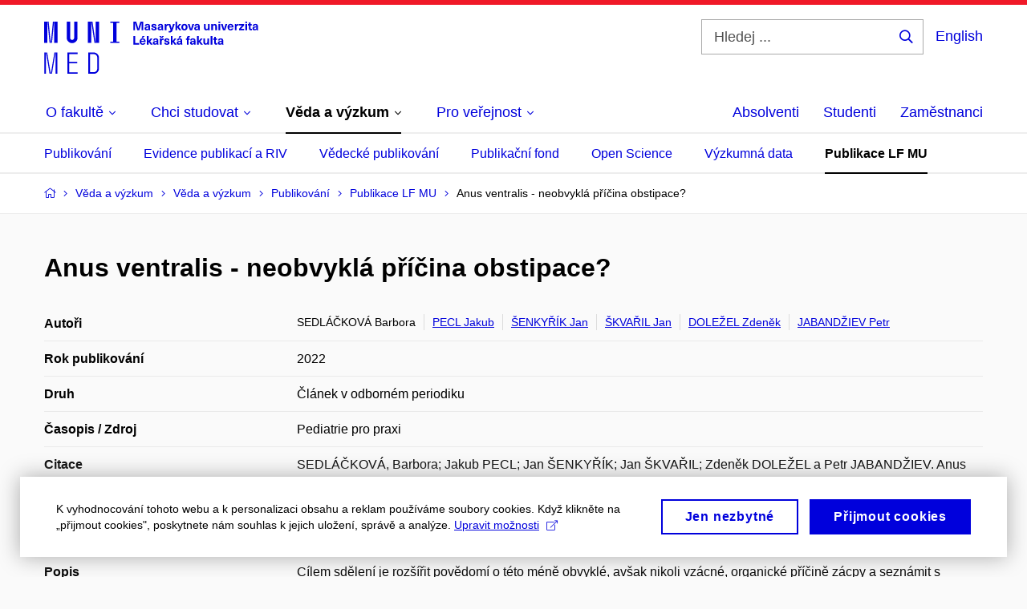

--- FILE ---
content_type: text/html; charset=utf-8
request_url: https://www.med.muni.cz/veda-a-vyzkum/veda-a-vyzkum/publikacni-cinnost/publikace-lf-mu/1883077
body_size: 17721
content:


<!doctype html>
<!--[if lte IE 9]>    <html lang="cs" class="old-browser no-js no-touch"> <![endif]-->
<!--[if IE 9 ]>    <html lang="cs" class="ie9 no-js no-touch"> <![endif]-->
<!--[if (gt IE 9)|!(IE)]><!-->
<html class="no-js" lang="cs">
<!--<![endif]-->
<head>
    

<meta charset="utf-8" />
<meta name="viewport" content="width=device-width, initial-scale=1.0">

    <meta name="robots" content="noindex, follow">

<title>Anus ventralis - neobvyklá příčina obstipace? | Lékařská fakulta Masarykovy univerzity | MED MUNI</title>

<meta name="twitter:site" content="@muni_cz">
<meta name="twitter:card" content="summary">

    <meta name="author" content="Masarykova univerzita" />
    <meta name="twitter:title" content="Anus ventralis - neobvyklá příčina obstipace? | Lékařská fakulta Masarykovy univerzity | MED MUNI" />
    <meta property="og:title" content="Anus ventralis - neobvyklá příčina obstipace? | Lékařská fakulta Masarykovy univerzity | MED MUNI" />
    <meta property="og:image" content="https://cdn.muni.cz/media/3124870/logo_socialni_site.png?upscale=false&width=1200" />
    <meta name="twitter:image" content="https://cdn.muni.cz/media/3124870/logo_socialni_site.png?upscale=false&width=1200" />
    <meta property="og:url" content="https://www.med.muni.cz/veda-a-vyzkum/veda-a-vyzkum/publikacni-cinnost/publikace-lf-mu/1883077" />
    <meta property="og:site_name" content="Lékařská fakulta Masarykovy univerzity | MED MUNI" />


            <link rel="stylesheet" type="text/css" href="https://cdn.muni.cz/css/MuniWeb/MuniWeb_LF/style.476f04f3b145a8ffbb98.css" />
<script type="text/javascript" nonce="761dd07e-9eb8-4241-b1ea-8b23baa57791">/*! For license information please see muniweb-critical.f2b8e652ef8f9f2a5db3.js.LICENSE.txt */
!function(){function e(n){return e="function"==typeof Symbol&&"symbol"==typeof Symbol.iterator?function(e){return typeof e}:function(e){return e&&"function"==typeof Symbol&&e.constructor===Symbol&&e!==Symbol.prototype?"symbol":typeof e},e(n)}!function(n,t){function o(n,t){return e(n)===t}function i(){return"function"!=typeof t.createElement?t.createElement(arguments[0]):u?t.createElementNS.call(t,"http://www.w3.org/2000/svg",arguments[0]):t.createElement.apply(t,arguments)}function a(){var e=t.body;return e||((e=i(u?"svg":"body")).fake=!0),e}var s=[],c=[],r={_version:"3.3.1",_config:{classPrefix:"",enableClasses:!0,enableJSClass:!0,usePrefixes:!0},_q:[],on:function(e,n){var t=this;setTimeout((function(){n(t[e])}),0)},addTest:function(e,n,t){c.push({name:e,fn:n,options:t})},addAsyncTest:function(e){c.push({name:null,fn:e})}},l=function(){};l.prototype=r,l=new l;var d=t.documentElement,u="svg"===d.nodeName.toLowerCase(),f=r._config.usePrefixes?" -webkit- -moz- -o- -ms- ".split(" "):["",""];r._prefixes=f;var m=r.testStyles=function(e,n,o,s){var c,r,l,u,f="modernizr",m=i("div"),p=a();if(parseInt(o,10))for(;o--;)(l=i("div")).id=s?s[o]:f+(o+1),m.appendChild(l);return(c=i("style")).type="text/css",c.id="s"+f,(p.fake?p:m).appendChild(c),p.appendChild(m),c.styleSheet?c.styleSheet.cssText=e:c.appendChild(t.createTextNode(e)),m.id=f,p.fake&&(p.style.background="",p.style.overflow="hidden",u=d.style.overflow,d.style.overflow="hidden",d.appendChild(p)),r=n(m,e),p.fake?(p.parentNode.removeChild(p),d.style.overflow=u,d.offsetHeight):m.parentNode.removeChild(m),!!r};l.addTest("touch",(function(){var e;if("ontouchstart"in n||n.DocumentTouch&&t instanceof DocumentTouch)e=!0;else{var o=["@media (",f.join("touch-enabled),("),"heartz",")","{#modernizr{top:9px;position:absolute}}"].join("");m(o,(function(n){e=9===n.offsetTop}))}return e})),function(){var e,n,t,i,a,r;for(var d in c)if(c.hasOwnProperty(d)){if(e=[],(n=c[d]).name&&(e.push(n.name.toLowerCase()),n.options&&n.options.aliases&&n.options.aliases.length))for(t=0;t<n.options.aliases.length;t++)e.push(n.options.aliases[t].toLowerCase());for(i=o(n.fn,"function")?n.fn():n.fn,a=0;a<e.length;a++)1===(r=e[a].split(".")).length?l[r[0]]=i:(!l[r[0]]||l[r[0]]instanceof Boolean||(l[r[0]]=new Boolean(l[r[0]])),l[r[0]][r[1]]=i),s.push((i?"":"no-")+r.join("-"))}}(),function(e){var n=d.className,t=l._config.classPrefix||"";if(u&&(n=n.baseVal),l._config.enableJSClass){var o=new RegExp("(^|\\s)"+t+"no-js(\\s|$)");n=n.replace(o,"$1"+t+"js$2")}l._config.enableClasses&&(n+=" "+t+e.join(" "+t),u?d.className.baseVal=n:d.className=n)}(s),delete r.addTest,delete r.addAsyncTest;for(var p=0;p<l._q.length;p++)l._q[p]();n.Modernizr=l}(window,document),(navigator.maxTouchPoints>0||navigator.msMaxTouchPoints>0)&&(document.documentElement.className=document.documentElement.className.replace("no-touch","touch"))}(),function(e){e.oneTimeEvent=function(e,n,t){(t=t||document).addEventListener(e,(function t(o){return document.removeEventListener(e,t),n(o)}),!1)},e.isDocumentReady=!1,document.addEventListener("DocumentReady",(function(){e.isDocumentReady=!0})),e.elementReady=function(n,t){e.isDocumentReady?e.oneTimeEvent("ElementsReady."+n,t):e.oneTimeEvent("DocumentReady",t)},e.elementsReady=function(e,n){var t=function(o){e(o),!1!==n&&document.removeEventListener("ElementsReady",t)};document.addEventListener("ElementsReady",t,!1)},e.documentReady=function(e){document.addEventListener("DocumentReady",e,!1)};var n={};e.dictionary=function(e,t){if(null==t)return n[e];n[e]=t};var t={};e.items=function(e,n){if(null==n)return t[e];t[e]=n}}(window.Page=window.Page||{}),window.addEventListener("mc-consent",(function(e){e.detail.includes("mc-analytics")&&window.clarity&&window.clarity("consent")}));</script>

<script nonce="761dd07e-9eb8-4241-b1ea-8b23baa57791">window.dataLayer = window.dataLayer || [];function gtag() { dataLayer.push(arguments); }gtag('consent', 'default', {'analytics_storage': 'denied','ad_user_data': 'denied','ad_personalization': 'denied','ad_storage': 'denied',});</script>
<script nonce="761dd07e-9eb8-4241-b1ea-8b23baa57791" type="text/plain" class="mc-analytics mc-marketing">
    (function(w,d,s,l,i){w[l]=w[l]||[];w[l].push({'gtm.start':
    new Date().getTime(),event:'gtm.js'});var f=d.getElementsByTagName(s)[0],
    j=d.createElement(s),dl=l!='dataLayer'?'&l='+l:'';j.async=true;j.src=
    'https://www.googletagmanager.com/gtm.js?id='+i+dl;var n=d.querySelector('[nonce]');
    n&&j.setAttribute('nonce',n.nonce||n.getAttribute('nonce'));f.parentNode.insertBefore(j,f);
    })(window,document,'script','dataLayer','GTM-PXKZ9XW');</script><script nonce="761dd07e-9eb8-4241-b1ea-8b23baa57791">window.dataLayer = window.dataLayer || [];function gtag() { dataLayer.push(arguments); }gtag('consent', 'default', {'analytics_storage': 'denied','ad_user_data': 'denied','ad_personalization': 'denied','ad_storage': 'denied',});</script>        <script nonce="761dd07e-9eb8-4241-b1ea-8b23baa57791" type="text/javascript" async src="https://www.googletagmanager.com/gtag/js?id=G-EPDWR1N3J2"></script>
        <script nonce="761dd07e-9eb8-4241-b1ea-8b23baa57791" type="text/javascript">
            gtag('js', new Date());

            

            gtag('set', { 'send_page_view': true });

            gtag('config', 'G-EPDWR1N3J2', {
                'cookie_domain': 'www.med.muni.cz',
                'anonymize_ip': true
            });
        </script>
        <script nonce="761dd07e-9eb8-4241-b1ea-8b23baa57791" type="text/javascript">
            (function (c, l, a, r, i, t, y) {
                c[a] = c[a] || function () { (c[a].q = c[a].q || []).push(arguments) };
                t = l.createElement(r); t.async = 1; t.src = "https://www.clarity.ms/tag/" + i;
                y = l.getElementsByTagName(r)[0]; y.parentNode.insertBefore(t, y);
            })(window, document, "clarity", "script", "p6248fqs7c");
        </script>
    

<script nonce="761dd07e-9eb8-4241-b1ea-8b23baa57791" type="text/javascript" class="mc-analytics">
    var _paq = window._paq = window._paq || [];
    
        _paq.push(['disableCookies']);
        _paq.push(['trackPageView']);
    (function() {
    var u="//analytics-test.ics.muni.cz:3500";
    _paq.push(['setTrackerUrl', u+'matomo.php']);
    _paq.push(['setSiteId', '664']);
    var d=document, g=d.createElement('script'), s=d.getElementsByTagName('script')[0];
    g.type='text/javascript'; g.async=true; g.src=u+'matomo.js'; s.parentNode.insertBefore(g,s);
    })();
</script>




<link rel="shortcut icon" type="image/x-icon" href="https://cdn.muni.cz/Css/_Shared/Favicons/110000.ico" />

    <link rel="canonical" href="https://www.muni.cz/vyzkum/publikace/1883077" />


        <meta name="citation_title" content="Anus ventralis - neobvykl&#225; př&#237;čina obstipace?" />
        <meta name="citation_author" content="Sedl&#225;čkov&#225;,  Barbora" />
        <meta name="citation_author" content="Pecl,  Jakub" />
        <meta name="citation_author" content="Šenkyř&#237;k,  Jan" />
        <meta name="citation_author" content="Škvařil,  Jan" />
        <meta name="citation_author" content="Doležel,  Zdeněk" />
        <meta name="citation_author" content="Jabandžiev,  Petr" />
        <meta name="citation_date" content="2022" />
        <meta name="citation_issn" content="1213-0494" />
        <meta name="citation_publisher" />
        <meta name="citation_volume" content="23" />
        <meta name="citation_issue" content="1" />
        <meta name="citation_keywords" content="anus ventralis, rectoperineal fistula, obstipation, abdominal pain, pediatrics" />
        <meta name="citation_abstract" content="C&#237;lem sdělen&#237; je rozš&#237;řit povědom&#237; o t&#233;to m&#233;ně obvykl&#233;, avšak nikoli vz&#225;cn&#233;, organick&#233; př&#237;čině z&#225;cpy a sezn&#225;mit s možnostmi jej&#237; diagnostiky a terapie." />






    
</head>

<body>
            <p class="menu-accessibility">
            <a title="Přej&#237;t k obsahu (Kl&#225;vesov&#225; zkratka: Alt + 2)" accesskey="2" href="#main">
                Přej&#237;t k obsahu
            </a>
            <span class="hide">|</span>
            <a href="#menu-main">Přej&#237;t k hlavn&#237;mu menu</a>
                <span class="hide">|</span>
                <a href="#form-search">Přej&#237;t k vyhled&#225;v&#225;n&#237;</a>
        </p>

    
    


            <header class="header">
                <div class="header__wrap">
                    <div class="row-main">
                            <p class="header__logo" role="banner">
                                        <a href="/" title="Homepage webu">
<svg width="267" height="68" viewBox="0 0 267 68"><path fill="#0000dc" d="M-0.06,3l0,26.6l4.14,0l0,-26.6zm4.29,0l2.59,26.6l1.4,0l-2.58,-26.6zm6.73,0l-2.58,26.6l1.4,0l2.59,-26.6zm1.56,0l0,26.6l4.18,0l0,-26.6zm15.69,0l0,20.48c0,3.57,3.23,6.35,6.69,6.35c3.46,0,6.69,-2.78,6.69,-6.35l0,-20.48l-4.18,0l0,20.33c0,1.44,-1.29,2.47,-2.51,2.47c-1.22,0,-2.51,-1.03,-2.51,-2.47l0,-20.33zm26.26,0l0,26.6l4.18,0l0,-26.6zm4.33,0l3.95,26.6l1.45,0l-3.95,-26.6zm5.55,0l0,26.6l4.18,0l0,-26.6zm18.05,25.12l0,1.48l11.36,0l0,-1.48l-3.61,0l0,-23.64l3.61,0l0,-1.48l-11.36,0l0,1.48l3.57,0l0,23.64z"></path><path fill="#0000dc" d="M0.21,41.5l0,26.6l2.01,0l0,-26.6zm2.16,0l4.45,26.6l1.4,0l-4.44,-26.6zm10.45,0l-4.44,26.6l1.36,0l4.45,-26.6zm1.52,0l0,26.6l2.05,0l0,-26.6zm14.75,26.6l12.69,0l0,-1.9l-10.64,0l0,-11.1l10.18,0l0,-1.9l-10.18,0l0,-9.8l10.64,0l0,-1.9l-12.69,0zm26.03,0l6.76,0c3.46,0,6.42,-2.77,6.42,-6.35l0,-13.9c0,-3.5,-2.96,-6.35,-6.42,-6.35l-6.76,0zm2.05,-1.98l0,-22.64l4.71,0c2.32,0,4.37,1.93,4.37,4.4l0,13.84c0,2.47,-2.05,4.4,-4.37,4.4z"></path><path fill="#0000dc" d="M123.53,13.69l0,-10.68l-3.54,0l-1.55,4.9c-0.4,1.29,-0.76,2.63,-1.05,3.93l-0.03,0c-0.28,-1.3,-0.64,-2.64,-1.05,-3.93l-1.54,-4.9l-3.54,0l0,10.68l2.11,0l0,-5.31c0,-1.34,-0.03,-2.67,-0.09,-4.01l0.03,0c0.35,1.31,0.74,2.64,1.14,3.93l1.7,5.39l2.52,0l1.69,-5.39c0.41,-1.29,0.8,-2.62,1.14,-3.93l0.03,0c-0.06,1.34,-0.09,2.67,-0.09,4.01l0,5.31zm5.24,-7.86c-2.18,0,-3.23,1.17,-3.3,2.62l2.04,0c0.03,-0.72,0.47,-1.15,1.26,-1.15c0.73,0,1.24,0.39,1.24,1.35l0,0.27c-0.48,0.03,-1.33,0.12,-1.9,0.21c-2.21,0.34,-2.96,1.18,-2.96,2.43c0,1.32,0.98,2.31,2.6,2.31c1.05,0,1.9,-0.39,2.47,-1.2l0.03,0c0,0.37,0.03,0.7,0.11,1.02l1.89,0c-0.14,-0.51,-0.22,-1.13,-0.22,-2.09l0,-2.76c0,-1.99,-1.1,-3.01,-3.26,-3.01zm1.24,4.65c0,0.69,-0.07,1.09,-0.43,1.45c-0.3,0.3,-0.77,0.44,-1.2,0.44c-0.74,0,-1.13,-0.39,-1.13,-0.96c0,-0.62,0.36,-0.9,1.23,-1.05c0.45,-0.08,1.08,-0.14,1.53,-0.17zm6.81,-4.65c-1.89,0,-3.15,0.97,-3.15,2.34c0,1.77,1.36,2.07,2.64,2.4c1.19,0.31,1.75,0.45,1.75,1.11c0,0.45,-0.37,0.73,-1.1,0.73c-0.87,0,-1.34,-0.43,-1.34,-1.2l-2.13,0c0,1.85,1.31,2.72,3.42,2.72c2.07,0,3.36,-0.96,3.36,-2.39c0,-1.86,-1.5,-2.2,-2.86,-2.56c-1.16,-0.3,-1.64,-0.44,-1.64,-0.98c0,-0.43,0.36,-0.7,1.04,-0.7c0.75,0,1.19,0.33,1.19,1.11l2.02,0c0,-1.7,-1.21,-2.58,-3.2,-2.58zm8.23,0c-2.17,0,-3.22,1.17,-3.3,2.62l2.04,0c0.03,-0.72,0.48,-1.15,1.26,-1.15c0.74,0,1.25,0.39,1.25,1.35l0,0.27c-0.48,0.03,-1.34,0.12,-1.91,0.21c-2.2,0.34,-2.95,1.18,-2.95,2.43c0,1.32,0.97,2.31,2.59,2.31c1.05,0,1.91,-0.39,2.48,-1.2l0.03,0c0,0.37,0.03,0.7,0.1,1.02l1.89,0c-0.13,-0.51,-0.21,-1.13,-0.21,-2.09l0,-2.76c0,-1.99,-1.11,-3.01,-3.27,-3.01zm1.25,4.65c0,0.69,-0.08,1.09,-0.44,1.45c-0.3,0.3,-0.76,0.44,-1.2,0.44c-0.73,0,-1.12,-0.39,-1.12,-0.96c0,-0.62,0.36,-0.9,1.23,-1.05c0.45,-0.08,1.08,-0.14,1.53,-0.17zm8.02,-4.53c-0.9,0,-1.57,0.37,-2.08,1.2l-0.03,0l0,-1.08l-1.93,0l0,7.62l2.1,0l0,-3.6c0,-1.5,0.68,-2.31,1.97,-2.31c0.21,0,0.43,0.03,0.66,0.07l0,-1.81c-0.2,-0.06,-0.48,-0.09,-0.69,-0.09zm8.48,0.12l-2.16,0l-0.83,2.55c-0.34,1.05,-0.62,2.13,-0.88,3.19l-0.03,0c-0.24,-1.06,-0.52,-2.14,-0.84,-3.19l-0.78,-2.55l-2.25,0l2.16,6.19c0.3,0.86,0.36,1.1,0.36,1.38c0,0.75,-0.55,1.23,-1.39,1.23c-0.32,0,-0.61,-0.04,-0.82,-0.12l0,1.68c0.32,0.08,0.72,0.12,1.1,0.12c1.9,0,2.86,-0.67,3.63,-2.82zm8.19,7.62l-3.21,-4.11l2.89,-3.51l-2.36,0l-2.47,3.07l-0.03,0l0,-6.13l-2.09,0l0,10.68l2.09,0l0,-3.57l0.03,0l2.55,3.57zm3.89,-7.86c-2.39,0,-3.9,1.57,-3.9,4.05c0,2.47,1.51,4.05,3.9,4.05c2.38,0,3.9,-1.58,3.9,-4.05c0,-2.48,-1.52,-4.05,-3.9,-4.05zm0,1.62c1.03,0,1.69,0.94,1.69,2.43c0,1.48,-0.66,2.43,-1.69,2.43c-1.04,0,-1.7,-0.95,-1.7,-2.43c0,-1.49,0.66,-2.43,1.7,-2.43zm9.52,6.24l2.57,-7.62l-2.19,0l-0.89,3c-0.31,1.08,-0.6,2.19,-0.84,3.3l-0.03,0c-0.24,-1.11,-0.52,-2.22,-0.84,-3.3l-0.88,-3l-2.19,0l2.56,7.62zm6.27,-7.86c-2.17,0,-3.22,1.17,-3.3,2.62l2.04,0c0.03,-0.72,0.48,-1.15,1.26,-1.15c0.74,0,1.25,0.39,1.25,1.35l0,0.27c-0.48,0.03,-1.34,0.12,-1.91,0.21c-2.2,0.34,-2.95,1.18,-2.95,2.43c0,1.32,0.97,2.31,2.59,2.31c1.05,0,1.91,-0.39,2.48,-1.2l0.03,0c0,0.37,0.03,0.7,0.1,1.02l1.89,0c-0.13,-0.51,-0.21,-1.13,-0.21,-2.09l0,-2.76c0,-1.99,-1.11,-3.01,-3.27,-3.01zm1.25,4.65c0,0.69,-0.08,1.09,-0.44,1.45c-0.3,0.3,-0.76,0.44,-1.2,0.44c-0.73,0,-1.12,-0.39,-1.12,-0.96c0,-0.62,0.36,-0.9,1.23,-1.05c0.45,-0.08,1.08,-0.14,1.53,-0.17zm10.15,3.39c0.98,0,1.74,-0.47,2.24,-1.14l0.03,0l0,0.96l1.96,0l0,-7.62l-2.1,0l0,4.08c0,1.38,-0.63,2.07,-1.5,2.07c-0.82,0,-1.33,-0.53,-1.33,-1.68l0,-4.47l-2.1,0l0,4.68c0,2.07,1.09,3.12,2.8,3.12zm10.5,-7.98c-0.97,0,-1.74,0.46,-2.23,1.14l-0.03,0l0,-0.96l-1.97,0l0,7.62l2.1,0l0,-4.08c0,-1.38,0.63,-2.07,1.5,-2.07c0.83,0,1.34,0.52,1.34,1.68l0,4.47l2.1,0l0,-4.68c0,-2.07,-1.1,-3.12,-2.81,-3.12zm6.87,-1.08l0,-1.8l-2.1,0l0,1.8zm0,8.88l0,-7.62l-2.1,0l0,7.62zm6.21,0l2.57,-7.62l-2.19,0l-0.89,3c-0.31,1.08,-0.6,2.19,-0.84,3.3l-0.03,0c-0.24,-1.11,-0.52,-2.22,-0.84,-3.3l-0.88,-3l-2.19,0l2.56,7.62zm6.69,-1.25c-0.9,0,-1.66,-0.55,-1.72,-2.13l5.47,0c0,-0.84,-0.07,-1.42,-0.24,-1.95c-0.48,-1.54,-1.77,-2.53,-3.52,-2.53c-2.39,0,-3.78,1.74,-3.78,3.99c0,2.43,1.39,4.11,3.79,4.11c2.03,0,3.35,-1.16,3.65,-2.55l-2.15,0c-0.1,0.61,-0.66,1.06,-1.5,1.06zm-0.01,-5.13c0.84,0,1.53,0.53,1.66,1.68l-3.33,0c0.17,-1.15,0.81,-1.68,1.67,-1.68zm9.36,-1.36c-0.91,0,-1.58,0.37,-2.09,1.2l-0.03,0l0,-1.08l-1.93,0l0,7.62l2.1,0l0,-3.6c0,-1.5,0.69,-2.31,1.98,-2.31c0.21,0,0.42,0.03,0.66,0.07l0,-1.81c-0.21,-0.06,-0.48,-0.09,-0.69,-0.09zm7.5,1.83l0,-1.71l-6.13,0l0,1.65l3.59,0l0,0.03l-3.74,4.23l0,1.71l6.43,0l0,-1.65l-3.89,0l0,-0.03zm3.69,-2.97l0,-1.8l-2.1,0l0,1.8zm0,8.88l0,-7.62l-2.1,0l0,7.62zm5.45,-1.58c-0.71,0,-0.99,-0.33,-0.99,-1.17l0,-3.31l1.46,0l0,-1.56l-1.46,0l0,-1.98l-2.1,0l0,1.98l-1.23,0l0,1.56l1.23,0l0,3.69c0,1.77,0.77,2.47,2.52,2.47c0.37,0,0.83,-0.06,1.12,-0.15l0,-1.6c-0.14,0.04,-0.35,0.07,-0.55,0.07zm4.92,-6.28c-2.17,0,-3.22,1.17,-3.3,2.62l2.05,0c0.02,-0.72,0.48,-1.15,1.25,-1.15c0.74,0,1.25,0.39,1.25,1.35l0,0.27c-0.48,0.03,-1.33,0.12,-1.9,0.21c-2.21,0.34,-2.96,1.18,-2.96,2.43c0,1.32,0.98,2.31,2.6,2.31c1.05,0,1.9,-0.39,2.47,-1.2l0.03,0c0,0.37,0.03,0.7,0.11,1.02l1.89,0c-0.14,-0.51,-0.22,-1.13,-0.22,-2.09l0,-2.76c0,-1.99,-1.1,-3.01,-3.27,-3.01zm1.25,4.65c0,0.69,-0.07,1.09,-0.44,1.45c-0.3,0.3,-0.76,0.44,-1.19,0.44c-0.74,0,-1.13,-0.39,-1.13,-0.96c0,-0.62,0.36,-0.9,1.23,-1.05c0.45,-0.08,1.08,-0.14,1.53,-0.17z"></path><path fill="#0000dc" d="M113.44,29.8l0,-8.79l-2.21,0l0,10.68l7.24,0l0,-1.89zm9.73,-6.6l2.1,-2.19l-2.6,0l-1.15,2.19zm-0.35,7.24c-0.9,0,-1.66,-0.55,-1.72,-2.13l5.47,0c0,-0.84,-0.07,-1.42,-0.24,-1.95c-0.48,-1.54,-1.77,-2.53,-3.52,-2.53c-2.39,0,-3.78,1.74,-3.78,3.99c0,2.43,1.39,4.11,3.79,4.11c2.03,0,3.35,-1.16,3.65,-2.55l-2.15,0c-0.1,0.61,-0.66,1.06,-1.5,1.06zm-0.01,-5.13c0.84,0,1.53,0.53,1.66,1.68l-3.33,0c0.17,-1.15,0.81,-1.68,1.67,-1.68zm12.58,6.38l-3.2,-4.11l2.89,-3.51l-2.37,0l-2.46,3.07l-0.03,0l0,-6.13l-2.1,0l0,10.68l2.1,0l0,-3.57l0.03,0l2.55,3.57zm3.67,-7.86c-2.18,0,-3.23,1.17,-3.3,2.62l2.04,0c0.03,-0.72,0.48,-1.15,1.26,-1.15c0.73,0,1.24,0.39,1.24,1.35l0,0.27c-0.48,0.03,-1.33,0.12,-1.9,0.21c-2.21,0.34,-2.96,1.18,-2.96,2.43c0,1.32,0.98,2.31,2.6,2.31c1.05,0,1.9,-0.39,2.47,-1.2l0.03,0c0,0.37,0.03,0.7,0.11,1.02l1.89,0c-0.14,-0.51,-0.21,-1.13,-0.21,-2.09l0,-2.76c0,-1.99,-1.11,-3.01,-3.27,-3.01zm1.24,4.65c0,0.69,-0.07,1.09,-0.43,1.45c-0.31,0.3,-0.77,0.44,-1.2,0.44c-0.74,0,-1.13,-0.39,-1.13,-0.96c0,-0.62,0.36,-0.9,1.23,-1.05c0.45,-0.08,1.08,-0.14,1.53,-0.17zm7.2,-5.28l1.71,-2.19l-1.92,0l-0.9,1.14l-0.91,-1.14l-1.92,0l1.71,2.19zm0.83,0.75c-0.9,0,-1.58,0.37,-2.09,1.2l-0.03,0l0,-1.08l-1.93,0l0,7.62l2.1,0l0,-3.6c0,-1.5,0.69,-2.31,1.98,-2.31c0.21,0,0.42,0.03,0.66,0.07l0,-1.81c-0.21,-0.06,-0.48,-0.09,-0.69,-0.09zm4.54,-0.12c-1.89,0,-3.15,0.97,-3.15,2.34c0,1.77,1.37,2.07,2.64,2.4c1.19,0.31,1.76,0.45,1.76,1.11c0,0.45,-0.38,0.73,-1.11,0.73c-0.87,0,-1.34,-0.43,-1.34,-1.2l-2.13,0c0,1.85,1.31,2.72,3.42,2.72c2.07,0,3.36,-0.96,3.36,-2.39c0,-1.86,-1.5,-2.2,-2.86,-2.56c-1.16,-0.3,-1.64,-0.44,-1.64,-0.98c0,-0.43,0.36,-0.7,1.04,-0.7c0.75,0,1.2,0.33,1.2,1.11l2.01,0c0,-1.7,-1.2,-2.58,-3.2,-2.58zm12.3,7.86l-3.21,-4.11l2.89,-3.51l-2.36,0l-2.46,3.07l-0.03,0l0,-6.13l-2.1,0l0,10.68l2.1,0l0,-3.57l0.03,0l2.54,3.57zm3.95,-8.49l2.1,-2.19l-2.6,0l-1.15,2.19zm-0.29,0.63c-2.17,0,-3.22,1.17,-3.3,2.62l2.04,0c0.03,-0.72,0.48,-1.15,1.26,-1.15c0.74,0,1.25,0.39,1.25,1.35l0,0.27c-0.48,0.03,-1.34,0.12,-1.91,0.21c-2.2,0.34,-2.95,1.18,-2.95,2.43c0,1.32,0.97,2.31,2.59,2.31c1.05,0,1.91,-0.39,2.48,-1.2l0.03,0c0,0.37,0.03,0.7,0.1,1.02l1.89,0c-0.13,-0.51,-0.21,-1.13,-0.21,-2.09l0,-2.76c0,-1.99,-1.11,-3.01,-3.27,-3.01zm1.25,4.65c0,0.69,-0.08,1.09,-0.44,1.45c-0.3,0.3,-0.76,0.44,-1.2,0.44c-0.73,0,-1.12,-0.39,-1.12,-0.96c0,-0.62,0.36,-0.9,1.23,-1.05c0.45,-0.08,1.08,-0.14,1.53,-0.17zm10.99,-6.03c0.14,0,0.29,0.01,0.38,0.04l0,-1.48c-0.26,-0.06,-0.68,-0.12,-1.04,-0.12c-1.63,0,-2.52,0.82,-2.52,2.49l0,0.69l-1.26,0l0,1.56l1.26,0l0,6.06l2.07,0l0,-6.06l1.44,0l0,-1.56l-1.44,0l0,-0.44c0,-0.86,0.38,-1.18,1.11,-1.18zm4.32,1.38c-2.17,0,-3.22,1.17,-3.3,2.62l2.04,0c0.03,-0.72,0.48,-1.15,1.26,-1.15c0.74,0,1.25,0.39,1.25,1.35l0,0.27c-0.48,0.03,-1.34,0.12,-1.91,0.21c-2.2,0.34,-2.95,1.18,-2.95,2.43c0,1.32,0.97,2.31,2.59,2.31c1.05,0,1.91,-0.39,2.48,-1.2l0.03,0c0,0.37,0.03,0.7,0.1,1.02l1.89,0c-0.13,-0.51,-0.21,-1.13,-0.21,-2.09l0,-2.76c0,-1.99,-1.11,-3.01,-3.27,-3.01zm1.25,4.65c0,0.69,-0.08,1.09,-0.44,1.45c-0.3,0.3,-0.76,0.44,-1.2,0.44c-0.73,0,-1.12,-0.39,-1.12,-0.96c0,-0.62,0.36,-0.9,1.23,-1.05c0.45,-0.08,1.08,-0.14,1.53,-0.17zm11.25,3.21l-3.21,-4.11l2.89,-3.51l-2.37,0l-2.46,3.07l-0.03,0l0,-6.13l-2.1,0l0,10.68l2.1,0l0,-3.57l0.03,0l2.55,3.57zm3.37,0.18c0.98,0,1.74,-0.47,2.24,-1.14l0.03,0l0,0.96l1.96,0l0,-7.62l-2.1,0l0,4.08c0,1.38,-0.63,2.07,-1.5,2.07c-0.82,0,-1.33,-0.53,-1.33,-1.68l0,-4.47l-2.1,0l0,4.68c0,2.07,1.09,3.12,2.8,3.12zm8.37,-0.18l0,-10.68l-2.1,0l0,10.68zm5.46,-1.58c-0.72,0,-0.99,-0.33,-0.99,-1.17l0,-3.31l1.46,0l0,-1.56l-1.46,0l0,-1.98l-2.1,0l0,1.98l-1.23,0l0,1.56l1.23,0l0,3.69c0,1.77,0.77,2.47,2.52,2.47c0.36,0,0.83,-0.06,1.11,-0.15l0,-1.6c-0.13,0.04,-0.34,0.07,-0.54,0.07zm4.92,-6.28c-2.17,0,-3.22,1.17,-3.3,2.62l2.04,0c0.03,-0.72,0.48,-1.15,1.26,-1.15c0.74,0,1.25,0.39,1.25,1.35l0,0.27c-0.48,0.03,-1.34,0.12,-1.91,0.21c-2.2,0.34,-2.95,1.18,-2.95,2.43c0,1.32,0.97,2.31,2.59,2.31c1.05,0,1.91,-0.39,2.48,-1.2l0.03,0c0,0.37,0.03,0.7,0.1,1.02l1.89,0c-0.13,-0.51,-0.21,-1.13,-0.21,-2.09l0,-2.76c0,-1.99,-1.11,-3.01,-3.27,-3.01zm1.25,4.65c0,0.69,-0.08,1.09,-0.44,1.45c-0.3,0.3,-0.76,0.44,-1.2,0.44c-0.73,0,-1.12,-0.39,-1.12,-0.96c0,-0.62,0.36,-0.9,1.23,-1.05c0.45,-0.08,1.08,-0.14,1.53,-0.17z"></path><desc>Masarykova univerzita Lékařská fakulta</desc></svg>        </a>

                            </p>

                    <div class="header__side">
                        

                            <form id="form-search" action="/vyhledavani" class="header__search" role="search">
                                <fieldset>
                                    <p>
                                        <label for="search" class="header__search__label icon icon-search"><span class="vhide">Hledej ...</span></label>
                                        <span class="inp-fix inp-icon inp-icon--after">
                                            <input type="text" name="q" id="search" class="inp-text" placeholder="Hledej ..." data-hj-masked maxlength="200">
                                            <button type="submit" class="btn-icon icon icon-search">
                                                <span class="vhide">Hledej ...</span>
                                            </button>
                                        </span>
                                    </p>
                                </fieldset>
                            </form>
                        
    <div class="menu-lang">
        <p class="menu-lang__selected">
                <a href="/en/research-and-development/research-and-development/publishing/publikace-lf-mu/1883077"
                   rel="alternate"
                   hreflang="en"
                   lang="en"
                   class="menu-lang__selected__link">
                    English
                </a>
        </p>
    </div>

                        
                        <!-- placeholder pro externí přihlášení (desktop) -->
                        <div class="user-menu-ext-std" style="display:none;"></div>                        


                        <nav class="menu-mobile" role="navigation">
                            <ul class="menu-mobile__list">
                                    <li class="menu-mobile__item">
                                        <a href="#" class="menu-mobile__link menu-mobile__link--search" aria-hidden="true">
                                            <span class="icon icon-search"></span>
                                        </a>
                                    </li>

                                
    <li class="menu-mobile__item">
            <div class="menu-lang">
                <p class="menu-lang__selected">
                        <a href="/en/research-and-development/research-and-development/publishing/publikace-lf-mu/1883077"
                           rel="alternate"
                           hreflang="en"
                           lang="en"
                           class="menu-mobile__link menu-mobile__link--lang">
                            EN
                        </a>
                </p>
            </div>
    </li>

                                
                                <li class="user-menu-ext-mobile" style="display:none;"></li>



                                    <li class="menu-mobile__item">
                                        <a href="#" class="menu-mobile__link menu-mobile__link--burger">
                                            <span class="menu-mobile__burger"><span></span></span>
                                        </a>
                                    </li>
                            </ul>
                        </nav>

                    </div>

                            <nav id="menu-main" class="menu-primary" role="navigation">
                                <div class="menu-primary__holder">
                                    <div class="menu-primary__wrap">

    <ul class="menu-primary__list">
    <li class="menu-primary__item with-submenu">
        <span class="menu-primary__links">
            <a href="/o-fakulte" class="menu-primary__link">
                <span class="menu-primary__inner">O&#160;fakultě</span>
                    <span class="icon icon-angle-down"></span>
                
            </a>
                <a href="#" class="menu-primary__toggle icon icon-angle-down" aria-hidden="true"></a>
        </span>
            <div class="menu-submenu">
                    <ul class="menu-submenu__list">
            <li class="menu-submenu__item ">
        <span class="">
            <a href="/o-fakulte/dekan-martin-repko" class="menu-submenu__link">
                <span class="menu-primary__inner">Děkan Martin Repko</span>
                
            </a>
        </span>
    </li>
    <li class="menu-submenu__item ">
        <span class="">
            <a href="/o-fakulte/clenove-vedeni-fakulty" class="menu-submenu__link">
                <span class="menu-primary__inner">Členové vedení fakulty</span>
                
            </a>
        </span>
    </li>
    <li class="menu-submenu__item ">
        <span class="">
            <a href="/o-fakulte/organy-fakulty" class="menu-submenu__link">
                <span class="menu-primary__inner">Orgány fakulty</span>
                
            </a>
        </span>
    </li>
    <li class="menu-submenu__item ">
        <span class="">
            <a href="/o-fakulte/organizacni-struktura" class="menu-submenu__link">
                <span class="menu-primary__inner">Organizační struktura</span>
                
            </a>
        </span>
    </li>
    <li class="menu-submenu__item ">
        <span class="">
            <a href="/slavime-105-let" class="menu-submenu__link">
                <span class="menu-primary__inner">105 let fakulty</span>
                
            </a>
        </span>
    </li>
    <li class="menu-submenu__item ">
        <span class="">
            <a href="/o-fakulte/historie-fakulty" class="menu-submenu__link">
                <span class="menu-primary__inner">Historie fakulty</span>
                
            </a>
        </span>
    </li>
    <li class="menu-submenu__item ">
        <span class="">
            <a href="/o-fakulte/uredni-deska" class="menu-submenu__link">
                <span class="menu-primary__inner">Úřední deska</span>
                
            </a>
        </span>
    </li>
    <li class="menu-submenu__item ">
        <span class="">
            <a href="/o-fakulte/nase-mise" class="menu-submenu__link">
                <span class="menu-primary__inner">Naše mise</span>
                
            </a>
        </span>
    </li>
    <li class="menu-submenu__item ">
        <span class="">
            <a href="/o-fakulte/bezpecna-fakulta" class="menu-submenu__link">
                <span class="menu-primary__inner">Bezpečná fakulta</span>
                
            </a>
        </span>
    </li>
    <li class="menu-submenu__item ">
        <span class="">
            <a href="/o-fakulte/kariera-na-lf-mu" class="menu-submenu__link">
                <span class="menu-primary__inner">Kariéra na LF MU</span>
                
            </a>
        </span>
    </li>
    <li class="menu-submenu__item ">
        <span class="">
            <a href="/o-fakulte/udrzitelna-fakulta" class="menu-submenu__link">
                <span class="menu-primary__inner">Udržitelná fakulta</span>
                
            </a>
        </span>
    </li>
    <li class="menu-submenu__item ">
        <span class="">
            <a href="/o-fakulte/zamestnanci" class="menu-submenu__link">
                <span class="menu-primary__inner">Zaměstnanci</span>
                
            </a>
        </span>
    </li>
    <li class="menu-submenu__item ">
        <span class="">
            <a href="/o-fakulte/kontakty" class="menu-submenu__link">
                <span class="menu-primary__inner">Kontakty</span>
                
            </a>
        </span>
    </li>
    </ul>

            </div>
    </li>
                <li class="menu-primary__item with-subbox">
                    <span class="menu-primary__links">
                            <span class="menu-primary__link">
                                <span class="menu-primary__inner">Chci studovat</span>
                                <span class="icon icon-angle-down"></span>
                            </span>
                        <a href="#" class="menu-primary__toggle icon icon-angle-down" aria-hidden="true"></a>
                    </span>
                    <div class="menu-subbox">
                        <a href="#" class="menu-subbox__close icon icon-chevron-left" aria-hidden="true"></a>
                        
            <div class="row-main ">
        <div class="grid">
        <div class="grid__cell size--l--4-12 size--m--6-12 ">
                        

        <p class="menu-subbox__title">
			<a class="menu-subbox__title__link" href="/chci-studovat/studijni-programy">Nabídka studia</a>
		</p>
    <div class="menu-subbox__box u-mb-30">
            <ul class="menu-subbox__list">
            <li class="menu-subbox__item">

                <a href="/chci-studovat/magisterske-studium" class="menu-submenu__link"  >
                    Magisterské studium                </a>
                            </li>
            <li class="menu-subbox__item">

                <a href="/chci-studovat/bakalarske-studium" class="menu-submenu__link"  >
                    Bakalářské studium                </a>
                            </li>
            <li class="menu-subbox__item">

                <a href="/chci-studovat/navazujici-magisterske-studium" class="menu-submenu__link"  >
                    Navazující magisterské studium                </a>
                            </li>
    </ul>

    </div>



                        

<p class="btn-wrap">
        <a class="btn btn-primary btn-s" href=/chci-studovat/proc-jit-k-nam>
            <span>
                                                Proč j&#237;t k n&#225;m?
                                            </span>
        </a>
</p>


                        

<p class="btn-wrap">
        <a class="btn btn-primary btn-s" target="_blank" rel="noopener" href=https://is.muni.cz/prihlaska/>
            <span>
                                                E-přihl&#225;ška
                                            </span>
        </a>
</p>


        </div>
        <div class="grid__cell size--l--4-12 size--m--6-12 ">
                        

        <p class="menu-subbox__title">
			<a class="menu-subbox__title__link" href="/chci-studovat/faq">Příprava na studium</a>
		</p>
    <div class="menu-subbox__box u-mb-30">
            <ul class="menu-subbox__list">
            <li class="menu-subbox__item">

                <a href="https://www.med.muni.cz/den-otevrenych-dveri" class="menu-submenu__link menu-submenu__link--external"  >
                    Den otevřených dveří<span class="icon icon-external-link"></span>                </a>
                            </li>
            <li class="menu-subbox__item">

                <a href="/akademie" class="menu-submenu__link"  >
                    Juniorská akademie LF MU                </a>
                            </li>
            <li class="menu-subbox__item">

                <a href="/chci-studovat/pripravny-kurz-ke-studiu" class="menu-submenu__link"  >
                    Přípravný kurz ke studiu                </a>
                            </li>
            <li class="menu-subbox__item">

                <a href="/chci-studovat/prijimaci-rizeni" class="menu-submenu__link"  >
                    Přijímací řízení                </a>
                            </li>
            <li class="menu-subbox__item">

                <a href="/chci-studovat/podminky-prijimaciho-rizeni" class="menu-submenu__link"  >
                    Podmínky přijímacího řízení                </a>
                            </li>
            <li class="menu-subbox__item">

                <a href="/chci-studovat/zapis-do-studia" class="menu-submenu__link"  >
                    Zápis ke studiu                </a>
                            </li>
            <li class="menu-subbox__item">

                <a href="/chci-studovat/budme-v-kontaktu" class="menu-submenu__link"  >
                    Buďme v kontaktu                </a>
                            </li>
            <li class="menu-subbox__item">

                <a href="https://www.med.muni.cz/chci-studovat/faq" class="menu-submenu__link menu-submenu__link--external" target=&#39;_blank&#39; >
                    FAQ´s nejen k přijímačkám<span class="icon icon-external-link"></span>                </a>
                            </li>
            <li class="menu-subbox__item">

                <a href="/chci-studovat/prirucka-studuj-na-med-muni" class="menu-submenu__link"  >
                    Příručka Studuj na LF MU                </a>
                            </li>
    </ul>

    </div>



        </div>
        <div class="grid__cell size--l--4-12 size--m--6-12 ">
                        

        <p class="menu-subbox__title">
			<a class="menu-subbox__title__link" href="https://www.med.muni.cz/chci-studovat/dalsi-vzdelavani">Další vzdělávání</a>
		</p>
    <div class="menu-subbox__box u-mb-30">
            <ul class="menu-subbox__list">
            <li class="menu-subbox__item">

                <a href="/chci-studovat/celozivotni-vzdelavani" class="menu-submenu__link"  >
                    Celoživotní vzdělávání                </a>
                            </li>
            <li class="menu-subbox__item">

                <a href="/veda-a-vyzkum/doktorske-studium" class="menu-submenu__link"  >
                    Doktorské studium                </a>
                            </li>
            <li class="menu-subbox__item">

                <a href="/chci-studovat/specializacni-vzdelavani" class="menu-submenu__link"  >
                    Specializační vzdělávání                </a>
                            </li>
            <li class="menu-subbox__item">

                <a href="/chci-studovat/studium-v-anglickem-jazyce" class="menu-submenu__link"  >
                    Studium v anglickém jazyce                </a>
                            </li>
    </ul>

    </div>



        </div>
        </div>
        </div>







                    </div>
                </li>
    <li class="menu-primary__item with-submenu">
        <span class="menu-primary__links">
            <a href="/veda-a-vyzkum" class="menu-primary__link is-active">
                <span class="menu-primary__inner">Věda a&#160;výzkum</span>
                    <span class="icon icon-angle-down"></span>
                
            </a>
                <a href="#" class="menu-primary__toggle icon icon-angle-down" aria-hidden="true"></a>
        </span>
            <div class="menu-submenu">
                    <ul class="menu-submenu__list">
            <li class="menu-submenu__item ">
        <span class="">
            <a href="/veda-a-vyzkum/veda-a-vyzkum" class="menu-submenu__link is-active">
                <span class="menu-primary__inner">Věda a&#160;výzkum</span>
                
            </a>
        </span>
    </li>
    <li class="menu-submenu__item ">
        <span class="">
            <a href="/veda-a-vyzkum/projektova-podpora" class="menu-submenu__link">
                <span class="menu-primary__inner">Projektová podpora</span>
                
            </a>
        </span>
    </li>
    <li class="menu-submenu__item ">
        <span class="">
            <a href="/veda-a-vyzkum/doktorske-studium" class="menu-submenu__link">
                <span class="menu-primary__inner">Doktorské studium</span>
                
            </a>
        </span>
    </li>
    <li class="menu-submenu__item ">
        <span class="">
            <a href="/veda-a-vyzkum/postdoc" class="menu-submenu__link">
                <span class="menu-primary__inner">Postdoc</span>
                
            </a>
        </span>
    </li>
    <li class="menu-submenu__item ">
        <span class="">
            <a href="/veda-a-vyzkum/habilitacni-a-jmenovaci-rizeni" class="menu-submenu__link">
                <span class="menu-primary__inner">Habilitační a&#160;jmenovací řízení</span>
                
            </a>
        </span>
    </li>
    <li class="menu-submenu__item ">
        <span class="">
            <a href="/veda-a-vyzkum/hrs4r-hr-award" class="menu-submenu__link">
                <span class="menu-primary__inner">HRS4R / HR Award</span>
                
            </a>
        </span>
    </li>
    <li class="menu-submenu__item ">
        <span class="">
            <a href="/veda-a-vyzkum/gender-ve-vyzkumu" class="menu-submenu__link">
                <span class="menu-primary__inner">Gender ve výzkumu</span>
                
            </a>
        </span>
    </li>
    <li class="menu-submenu__item ">
        <span class="">
            <a href="/veda-a-vyzkum/open-science" class="menu-submenu__link">
                <span class="menu-primary__inner">Open Science</span>
                
            </a>
        </span>
    </li>
    <li class="menu-submenu__item ">
        <span class="">
            <a href="/veda-a-vyzkum/snidane-s-vedcem" class="menu-submenu__link">
                <span class="menu-primary__inner">Snídaně s&#160;vědcem</span>
                
            </a>
        </span>
    </li>
    </ul>

            </div>
    </li>
    <li class="menu-primary__item with-submenu">
        <span class="menu-primary__links">
            <a href="/pro-verejnost" class="menu-primary__link">
                <span class="menu-primary__inner">Pro veřejnost</span>
                    <span class="icon icon-angle-down"></span>
                
            </a>
                <a href="#" class="menu-primary__toggle icon icon-angle-down" aria-hidden="true"></a>
        </span>
            <div class="menu-submenu">
                    <ul class="menu-submenu__list">
            <li class="menu-submenu__item ">
        <span class="">
            <a href="/aktuality" class="menu-submenu__link">
                <span class="menu-primary__inner">Aktuality</span>
                
            </a>
        </span>
    </li>
    <li class="menu-submenu__item ">
        <span class="">
            <a href="/pro-verejnost/kalendar-akci" class="menu-submenu__link">
                <span class="menu-primary__inner">Kalendář akcí</span>
                
            </a>
        </span>
    </li>
    <li class="menu-submenu__item ">
        <span class="">
            <a href="/pro-verejnost/pro-media" class="menu-submenu__link">
                <span class="menu-primary__inner">Pro média</span>
                
            </a>
        </span>
    </li>
    <li class="menu-submenu__item ">
        <span class="">
            <a href="/pro-verejnost/medialni-ohlasy" class="menu-submenu__link">
                <span class="menu-primary__inner">Mediální ohlasy</span>
                
            </a>
        </span>
    </li>
    <li class="menu-submenu__item ">
        <span class="">
            <a href="/pro-verejnost/fotogalerie" class="menu-submenu__link">
                <span class="menu-primary__inner">Fotogalerie</span>
                
            </a>
        </span>
    </li>
    <li class="menu-submenu__item ">
        <span class="">
            <a href="/pro-verejnost/videogalerie" class="menu-submenu__link">
                <span class="menu-primary__inner">Videogalerie</span>
                
            </a>
        </span>
    </li>
    <li class="menu-submenu__item ">
        <span class="">
            <a href="/stetoskop" class="menu-submenu__link">
                <span class="menu-primary__inner">Podcast STETOSKOP</span>
                
            </a>
        </span>
    </li>
    <li class="menu-submenu__item ">
        <span class="">
            <a href="/pamatnik" class="menu-submenu__link">
                <span class="menu-primary__inner">Památník dárcům těl</span>
                
            </a>
        </span>
    </li>
    <li class="menu-submenu__item ">
        <span class="">
            <a href="/pro-verejnost/medshop-fakultni-obchod" class="menu-submenu__link menu-submenu__link--external">
                <span class="menu-primary__inner">MEDshop -&#160;fakultní obchod</span>
                                    <span class="icon icon-external-link"></span>

            </a>
        </span>
    </li>
    <li class="menu-submenu__item ">
        <span class="">
            <a href="/pro-verejnost/oddeleni-pro-komunikaci-a-vnejsi-vztahy" class="menu-submenu__link">
                <span class="menu-primary__inner">Oddělení pro komunikaci a&#160;vnější vztahy</span>
                
            </a>
        </span>
    </li>
    </ul>

            </div>
    </li>
    </ul>







<ul class="menu-header-secondary">
            <li class="menu-header-secondary__item">
                <a href="/absolventi" class="menu-header-secondary__link ">
                    Absolventi
                </a>
            </li>
            <li class="menu-header-secondary__item">
                <a href="/studenti" class="menu-header-secondary__link ">
                    Studenti
                </a>
            </li>
            <li class="menu-header-secondary__item">
                <a href="/zamestnanci" class="menu-header-secondary__link ">
                    Zaměstnanci
                </a>
            </li>

    
</ul>                                    </div>
                                   
                                        <a href="#" class="menu-primary__title">
                                            <span></span>
                                            &nbsp;
                                        </a>
                                    
                                    <div class="menu-primary__main-toggle" aria-hidden="true"></div>
                                </div>
                            </nav>
                    </div>
                </div>
                

    <div class="menu-secondary"><div class="row-main"><div class="menu-secondary__wrap">

    <ul class="menu-secondary__list js-scroll-nav">
            <li class="menu-secondary__item"> 
                <a href="/veda-a-vyzkum/veda-a-vyzkum/publikacni-cinnost" class="menu-secondary__link" >
                    Publikov&#225;n&#237;
                    </a>
            </li>
            <li class="menu-secondary__item"> 
                <a href="/veda-a-vyzkum/veda-a-vyzkum/publikacni-cinnost/evidence-publikaci-a-riv" class="menu-secondary__link" >
                    Evidence publikac&#237; a RIV
                    </a>
            </li>
            <li class="menu-secondary__item"> 
                <a href="/veda-a-vyzkum/veda-a-vyzkum/publikacni-cinnost/vedecke-publikovani" class="menu-secondary__link" >
                    Vědeck&#233; publikov&#225;n&#237;
                    </a>
            </li>
            <li class="menu-secondary__item"> 
                <a href="/veda-a-vyzkum/veda-a-vyzkum/publikacni-cinnost/publikacni-fond" class="menu-secondary__link" >
                    Publikačn&#237; fond
                    </a>
            </li>
            <li class="menu-secondary__item"> 
                <a href="/veda-a-vyzkum/veda-a-vyzkum/publikacni-cinnost/open-science" class="menu-secondary__link" >
                    Open Science
                    </a>
            </li>
            <li class="menu-secondary__item"> 
                <a href="/veda-a-vyzkum/veda-a-vyzkum/publikacni-cinnost/vyzkumna-data" class="menu-secondary__link" >
                    V&#253;zkumn&#225; data
                    </a>
            </li>
            <li class="menu-secondary__item"> 
                <a href="/veda-a-vyzkum/veda-a-vyzkum/publikacni-cinnost/publikace-lf-mu" class="menu-secondary__link is-active" >
                    Publikace LF MU
                    </a>
            </li>
    </ul>





    </div></div></div>




            </header>


    <main id="main" class="main">


<nav class="menu-breadcrumb" role="navigation">
    <div class="row-main">
        <strong class="vhide">Zde se nacházíte:</strong>
        <ol class="menu-breadcrumb__list" vocab="http://schema.org/" typeof="BreadcrumbList">
            <li class="menu-breadcrumb__item menu-breadcrumb__item--home" property="itemListElement" typeof="ListItem">
                <a class="menu-breadcrumb__link" property="item" typeof="WebPage" href="/">
                    <span property="name">Domovsk&#225; str&#225;nka</span></a>
                <span class="icon icon-angle-right"></span>
                <meta property="position" content="1">
            </li>

                <li class="menu-breadcrumb__item menu-breadcrumb__item--mobile">
                    <span class="icon icon-ellipsis-h"></span>
                    <span class="icon icon-angle-right"></span>
                </li>

                <li class="menu-breadcrumb__item menu-breadcrumb__item--mobile-hidden" property="itemListElement" typeof="ListItem">
                            <a href="/veda-a-vyzkum" class="menu-breadcrumb__link" property="item" typeof="WebPage">
            <span property="name" category="">Věda a výzkum</span></a>

                            
                        <span class="icon icon-angle-right"></span>
                    <meta property="position" content="2">
                </li>
                <li class="menu-breadcrumb__item menu-breadcrumb__item--mobile-hidden" property="itemListElement" typeof="ListItem">
                            <a href="/veda-a-vyzkum/veda-a-vyzkum" class="menu-breadcrumb__link" property="item" typeof="WebPage">
            <span property="name" category="">Věda a výzkum</span></a>

                            
                        <span class="icon icon-angle-right"></span>
                    <meta property="position" content="3">
                </li>
                <li class="menu-breadcrumb__item menu-breadcrumb__item--mobile-hidden" property="itemListElement" typeof="ListItem">
                            <a href="/veda-a-vyzkum/veda-a-vyzkum/publikacni-cinnost" class="menu-breadcrumb__link" property="item" typeof="WebPage">
            <span property="name" category="">Publikování</span></a>

                            
                        <span class="icon icon-angle-right"></span>
                    <meta property="position" content="4">
                </li>
                <li class="menu-breadcrumb__item" property="itemListElement" typeof="ListItem">
                            <a href="/veda-a-vyzkum/veda-a-vyzkum/publikacni-cinnost/publikace-lf-mu" class="menu-breadcrumb__link" property="item" typeof="WebPage">
            <span property="name" category="">Publikace LF MU</span></a>

                            
                        <span class="icon icon-angle-right"></span>
                    <meta property="position" content="5">
                </li>
                <li class="menu-breadcrumb__item">
                             <span property="name">Anus ventralis - neobvyklá příčina obstipace?</span>

                            
                    <meta content="6">
                </li>
        </ol>
    </div>
</nav>




        
                        

<div class="row-main">
    <h1 class="h3 u-mb-30">Anus ventralis - neobvykl&#225; př&#237;čina obstipace?</h1>



    <div>
        <table>
            <colgroup>
                <col style="width: 25%;">
                <col style="width: 75%;">
            </colgroup>
            <tbody>




                <tr>
                    <th>Autoři</th>
                    <td>
                        <p class="meta u-mb-0">
                                <span class="meta__item">
SEDLÁČKOVÁ Barbora                                </span>
                                <span class="meta__item">
<a href="/o-fakulte/zamestnanci/214412-jakub-pecl">PECL Jakub</a>                                </span>
                                <span class="meta__item">
<a href="/o-fakulte/zamestnanci/59907-jan-senkyrik">ŠENKYŘÍK Jan</a>                                </span>
                                <span class="meta__item">
<a href="/o-fakulte/zamestnanci/51348-jan-skvaril">ŠKVAŘIL Jan</a>                                </span>
                                <span class="meta__item">
<a href="/o-fakulte/zamestnanci/2360-zdenek-dolezel">DOLEŽEL Zdeněk</a>                                </span>
                                <span class="meta__item">
<a href="/o-fakulte/zamestnanci/101586-petr-jabandziev">JABANDŽIEV Petr</a>                                </span>
                        </p>
                    </td>
                </tr>

                <tr>
                    <th>Rok publikov&#225;n&#237;</th>
                    <td>2022</td>
                </tr>

                        <tr>
                            <th>Druh</th>
                            <td>
                                Čl&#225;nek v odborn&#233;m periodiku
                            </td>
                        </tr>

        <tr>
            <th>Časopis / Zdroj</th>
            <td>Pediatrie pro praxi</td>
        </tr>
    <tr>
        <th>Citace</th>
        <td><div style="width: 16px; height: 16px; position: relative" data-replace-ajax="ExtProxyApi/GetCitation?id=1883077&lang=cs"></div></td>
    </tr>
        <tr>
            <th>Kl&#237;čov&#225; slova</th>
            <td>
                anus ventralis, rectoperineal fistula, obstipation, abdominal pain, pediatrics
            </td>
        </tr>

                

                    <tr>
                        <th>Popis</th>
                        <td>
                            Cílem sdělení je rozšířit povědomí o této méně obvyklé, avšak nikoli vzácné, organické příčině zácpy a seznámit s možnostmi její diagnostiky a terapie.
                        </td>
                    </tr>


            </tbody>
        </table>
    </div>
</div>



























    </main>


        <footer class="footer">





            <div class="row-main">

        <div class="footer__menu">
            <div class="grid">
                <div class="grid__cell size--m--1-5 size--l--2-12 footer__menu__toggle">
                    <div class="footer__menu__title with-subitems">
                        <h2 class=""><a href="/o-fakulte" class="footer__menu__title__link" title="O fakultě">
O&#160;fakultě
                            </a></h2>
                        <a href="#" class="footer__menu__title__toggle icon icon-angle-down" aria-hidden="true" title="Zobraz podmenu"></a>
                    </div>
                        <div class="footer__menu__box">
                            <ul class="footer__menu__list">
                                    <li class="footer__menu__item">
                                        <a href="/o-fakulte/dekan-martin-repko" class="footer__menu__link" title="O fakultě">
                                            Děkan Martin Repko
                                        </a>
                                    </li>
                                    <li class="footer__menu__item">
                                        <a href="/o-fakulte/clenove-vedeni-fakulty" class="footer__menu__link" title="O fakultě">
                                            Členové vedení fakulty
                                        </a>
                                    </li>
                                    <li class="footer__menu__item">
                                        <a href="/o-fakulte/organy-fakulty" class="footer__menu__link" title="O fakultě">
                                            Orgány fakulty
                                        </a>
                                    </li>
                                    <li class="footer__menu__item">
                                        <a href="/o-fakulte/organizacni-struktura" class="footer__menu__link" title="O fakultě">
                                            Organizační struktura
                                        </a>
                                    </li>
                                    <li class="footer__menu__item">
                                        <a href="/slavime-105-let" class="footer__menu__link" title="O fakultě">
                                            105 let fakulty
                                        </a>
                                    </li>
                                    <li class="footer__menu__item">
                                        <a href="/o-fakulte/historie-fakulty" class="footer__menu__link" title="O fakultě">
                                            Historie fakulty
                                        </a>
                                    </li>
                                    <li class="footer__menu__item">
                                        <a href="/o-fakulte/uredni-deska" class="footer__menu__link" title="O fakultě">
                                            Úřední deska
                                        </a>
                                    </li>
                                    <li class="footer__menu__item">
                                        <a href="/o-fakulte/nase-mise" class="footer__menu__link" title="O fakultě">
                                            Naše mise
                                        </a>
                                    </li>
                                    <li class="footer__menu__item">
                                        <a href="/o-fakulte/bezpecna-fakulta" class="footer__menu__link" title="O fakultě">
                                            Bezpečná fakulta
                                        </a>
                                    </li>
                                    <li class="footer__menu__item">
                                        <a href="/o-fakulte/kariera-na-lf-mu" class="footer__menu__link" title="O fakultě">
                                            Kariéra na LF MU
                                        </a>
                                    </li>
                                    <li class="footer__menu__item">
                                        <a href="/o-fakulte/udrzitelna-fakulta" class="footer__menu__link" title="O fakultě">
                                            Udržitelná fakulta
                                        </a>
                                    </li>
                                    <li class="footer__menu__item">
                                        <a href="/o-fakulte/zamestnanci" class="footer__menu__link" title="O fakultě">
                                            Zaměstnanci
                                        </a>
                                    </li>
                                    <li class="footer__menu__item">
                                        <a href="/o-fakulte/kontakty" class="footer__menu__link" title="O fakultě">
                                            Kontakty
                                        </a>
                                    </li>
                            </ul>
                        </div>
                </div>
                <div class="grid__cell size--m--1-5 size--l--2-12 footer__menu__toggle">
                    <div class="footer__menu__title with-subitems">
                        <h2 class=""><a href="/chci-studovat" class="footer__menu__title__link" title="Chci studovat">
Chci studovat
                            </a></h2>
                        <a href="#" class="footer__menu__title__toggle icon icon-angle-down" aria-hidden="true" title="Zobraz podmenu"></a>
                    </div>
                        <div class="footer__menu__box">
                            <ul class="footer__menu__list">
                                    <li class="footer__menu__item">
                                        <a href="/chci-studovat/proc-jit-k-nam" class="footer__menu__link" title="Chci studovat">
                                            Proč jít k&#160;nám?
                                        </a>
                                    </li>
                                    <li class="footer__menu__item">
                                        <a href="/chci-studovat/budme-v-kontaktu" class="footer__menu__link" title="Chci studovat">
                                            Buďme v&#160;kontaktu
                                        </a>
                                    </li>
                                    <li class="footer__menu__item">
                                        <a href="/chci-studovat/studijni-programy" class="footer__menu__link" title="Chci studovat">
                                            Studijní programy
                                        </a>
                                    </li>
                                    <li class="footer__menu__item">
                                        <a href="/chci-studovat/prijimaci-rizeni" class="footer__menu__link" title="Chci studovat">
                                            Přijímací řízení
                                        </a>
                                    </li>
                                    <li class="footer__menu__item">
                                        <a href="/chci-studovat/zapis-do-studia" class="footer__menu__link" title="Chci studovat">
                                            Zápis do studia
                                        </a>
                                    </li>
                                    <li class="footer__menu__item">
                                        <a href="/chci-studovat/faq" class="footer__menu__link" title="Chci studovat">
                                            FAQ
                                        </a>
                                    </li>
                                    <li class="footer__menu__item">
                                        <a href="/chci-studovat/pruvodce-pro-prvaky" class="footer__menu__link" title="Chci studovat">
                                            Průvodce pro prváky
                                        </a>
                                    </li>
                            </ul>
                        </div>
                </div>
                <div class="grid__cell size--m--1-5 size--l--2-12 footer__menu__toggle">
                    <div class="footer__menu__title with-subitems">
                        <h2 class=""><a href="/veda-a-vyzkum" class="footer__menu__title__link" title="Věda a v&#253;zkum">
Věda a&#160;výzkum
                            </a></h2>
                        <a href="#" class="footer__menu__title__toggle icon icon-angle-down" aria-hidden="true" title="Zobraz podmenu"></a>
                    </div>
                        <div class="footer__menu__box">
                            <ul class="footer__menu__list">
                                    <li class="footer__menu__item">
                                        <a href="/veda-a-vyzkum/veda-a-vyzkum" class="footer__menu__link" title="Věda a v&#253;zkum">
                                            Věda a&#160;výzkum
                                        </a>
                                    </li>
                                    <li class="footer__menu__item">
                                        <a href="/veda-a-vyzkum/projektova-podpora" class="footer__menu__link" title="Věda a v&#253;zkum">
                                            Projektová podpora
                                        </a>
                                    </li>
                                    <li class="footer__menu__item">
                                        <a href="/veda-a-vyzkum/doktorske-studium" class="footer__menu__link" title="Věda a v&#253;zkum">
                                            Doktorské studium
                                        </a>
                                    </li>
                                    <li class="footer__menu__item">
                                        <a href="/veda-a-vyzkum/postdoc" class="footer__menu__link" title="Věda a v&#253;zkum">
                                            Postdoc
                                        </a>
                                    </li>
                                    <li class="footer__menu__item">
                                        <a href="/veda-a-vyzkum/habilitacni-a-jmenovaci-rizeni" class="footer__menu__link" title="Věda a v&#253;zkum">
                                            Habilitační a&#160;jmenovací řízení
                                        </a>
                                    </li>
                                    <li class="footer__menu__item">
                                        <a href="/veda-a-vyzkum/hrs4r-hr-award" class="footer__menu__link" title="Věda a v&#253;zkum">
                                            HRS4R / HR Award
                                        </a>
                                    </li>
                                    <li class="footer__menu__item">
                                        <a href="/veda-a-vyzkum/gender-ve-vyzkumu" class="footer__menu__link" title="Věda a v&#253;zkum">
                                            Gender ve výzkumu
                                        </a>
                                    </li>
                                    <li class="footer__menu__item">
                                        <a href="/veda-a-vyzkum/open-science" class="footer__menu__link" title="Věda a v&#253;zkum">
                                            Open Science
                                        </a>
                                    </li>
                                    <li class="footer__menu__item">
                                        <a href="/veda-a-vyzkum/snidane-s-vedcem" class="footer__menu__link" title="Věda a v&#253;zkum">
                                            Snídaně s&#160;vědcem
                                        </a>
                                    </li>
                            </ul>
                        </div>
                </div>
                <div class="grid__cell size--m--1-5 size--l--2-12 footer__menu__toggle">
                    <div class="footer__menu__title with-subitems">
                        <h2 class=""><a href="/pro-verejnost" class="footer__menu__title__link" title="Pro veřejnost">
Pro veřejnost
                            </a></h2>
                        <a href="#" class="footer__menu__title__toggle icon icon-angle-down" aria-hidden="true" title="Zobraz podmenu"></a>
                    </div>
                        <div class="footer__menu__box">
                            <ul class="footer__menu__list">
                                    <li class="footer__menu__item">
                                        <a href="/aktuality" class="footer__menu__link" title="Pro veřejnost">
                                            Aktuality
                                        </a>
                                    </li>
                                    <li class="footer__menu__item">
                                        <a href="/pro-verejnost/kalendar-akci" class="footer__menu__link" title="Pro veřejnost">
                                            Kalendář akcí
                                        </a>
                                    </li>
                                    <li class="footer__menu__item">
                                        <a href="/pro-verejnost/pro-media" class="footer__menu__link" title="Pro veřejnost">
                                            Pro média
                                        </a>
                                    </li>
                                    <li class="footer__menu__item">
                                        <a href="/pro-verejnost/medialni-ohlasy" class="footer__menu__link" title="Pro veřejnost">
                                            Mediální ohlasy
                                        </a>
                                    </li>
                                    <li class="footer__menu__item">
                                        <a href="/pro-verejnost/fotogalerie" class="footer__menu__link" title="Pro veřejnost">
                                            Fotogalerie
                                        </a>
                                    </li>
                                    <li class="footer__menu__item">
                                        <a href="/pro-verejnost/videogalerie" class="footer__menu__link" title="Pro veřejnost">
                                            Videogalerie
                                        </a>
                                    </li>
                                    <li class="footer__menu__item">
                                        <a href="/stetoskop" class="footer__menu__link" title="Pro veřejnost">
                                            Podcast STETOSKOP
                                        </a>
                                    </li>
                                    <li class="footer__menu__item">
                                        <a href="/pamatnik" class="footer__menu__link" title="Pro veřejnost">
                                            Památník dárcům těl
                                        </a>
                                    </li>
                                    <li class="footer__menu__item">
                                        <a href="/pro-verejnost/medshop-fakultni-obchod" class="footer__menu__link" title="Pro veřejnost">
                                            MEDshop -&#160;fakultní obchod
                                        </a>
                                    </li>
                                    <li class="footer__menu__item">
                                        <a href="/pro-verejnost/oddeleni-pro-komunikaci-a-vnejsi-vztahy" class="footer__menu__link" title="Pro veřejnost">
                                            Oddělení pro komunikaci a&#160;vnější vztahy
                                        </a>
                                    </li>
                            </ul>
                        </div>
                </div>
            </div>
        </div>





    <div class="footer-custom  u-pt-50">
        
            <div class="row-main ">
                        


    <div class="menu-secondary">
        <div class="menu-secondary__wrap">



    <ul class="menu-secondary__list js-scroll-nav">
                <li class="menu-secondary__item">
                    <a href="https://is.muni.cz/" class="menu-secondary__link"
                         target="_blank" rel="noopener">
                        IS MU
                    </a>
                </li>
                <li class="menu-secondary__item">
                    <a href="https://inet.muni.cz/" class="menu-secondary__link"
                         target="_blank" rel="noopener">
                        INET
                    </a>
                </li>
                <li class="menu-secondary__item">
                    <a href="http://portal.med.muni.cz/" class="menu-secondary__link"
                         target="_blank" rel="noopener">
                        Portál pro zaměstnance
                    </a>
                </li>
                <li class="menu-secondary__item">
                    <a href="https://portfolio.med.muni.cz/" class="menu-secondary__link"
                         target="_blank" rel="noopener">
                        SIMUportfolio
                    </a>
                </li>
                <li class="menu-secondary__item">
                    <a href="https://o365.muni.cz/" class="menu-secondary__link"
                         target="_blank" rel="noopener">
                        Aplikace M365
                    </a>
                </li>
    </ul>







        </div>
    </div>

        </div>







    </div>



                    <div class="footer__bottom">
                        <div class="footer__copyrights">
                                © 2026 <a href="https://www.muni.cz" target="_blank" rel="noopener">Masarykova univerzita</a>
                                <br />
                            <span class="meta">
                                    <span class="meta__item"><a href="/system/spravce-stranek">Správce stránek</a></span>
                                                                    <span class="meta__item"><a href="#" class="mc-open-dialog">Cookies</a></span>
                            </span>
                        </div>

                            <div class="footer__share" style="margin: 0 0 2.1em;">
                                            <a class="footer__share-item icon icon-facebook" title="Facebook" href="http://www.facebook.com/med.muni.cz" target="_blank" rel="noopener">
                                                <span class="vhide">Facebook</span>
                                            </a>
                                            <a class="footer__share-item icon icon-instagram" title="Instagram" href="https://www.instagram.com/muni_med/" target="_blank" rel="noopener">
                                                <span class="vhide">Instagram</span>
                                            </a>
                                            <a class="footer__share-item icon icon-youtube" title="Youtube" href="https://www.youtube.com/channel/UCEhR4Sz9IDlrZVM_aO3zbjA" target="_blank" rel="noopener">
                                                <span class="vhide">Youtube</span>
                                            </a>
                                            <a class="footer__share-item icon icon-twitter" title="Twitter" href="https://twitter.com/Science_MEDMUNI" target="_blank" rel="noopener">
                                                <span class="vhide">Twitter</span>
                                            </a>
                                            <a class="footer__share-item icon icon-linkedin" title="LinkedIn" href="https://www.linkedin.com/company/masaryk-university-faculty-of-medicine/" target="_blank" rel="noopener">
                                                <span class="vhide">LinkedIn</span>
                                            </a>
                                            <a class="footer__share-item icon icon-spotify" title="Spotify" href="https://open.spotify.com/show/1AaQjiB6ganPfVvtI8VNQd?si=675964ea1555417c" target="_blank" rel="noopener">
                                                <span class="vhide">Spotify</span>
                                            </a>
                                                            </div>
                    </div>

                

            </div>
        </footer>

<div class="box-fixed-notice box-fixed-notice--old-browsers">
    <div class="row-main">
<form action="/veda-a-vyzkum/veda-a-vyzkum/publikacni-cinnost/publikace-lf-mu/2379962" enctype="multipart/form-data" method="post">            <p class="box-fixed-notice__text">
                Použ&#237;v&#225;te starou verzi internetov&#233;ho prohl&#237;žeče. Doporučujeme aktualizovat V&#225;š prohl&#237;žeč na nejnovějš&#237; verzi.
            </p>
            <p class="box-fixed-notice__btn-wrap">
                    <a href="/system/pouzivate-stary-prohlizec" class="btn btn-white btn-border btn-s">
                        <span>Dalš&#237; info</span>
                    </a>
                <button type="submit" class="btn btn-white btn-border btn-s">
                    <span>Zavř&#237;t</span>
                </button>
            </p>
<input name='ufprt' type='hidden' value='SQtFvpP/nVbbvZCEHasdhKQO9rb7cohqb7Zh1an42Hbur8S1969MadPxJG+gQHpjeTYa0lf32FG+NlWU+GSm2F3eylpHRs+jd4f3pKYDU0XjZ4qQP1zDs0taGjkU+blC0hIP2G/VJStKQygp+3JZkRAPMwYX0AxBwxT55ZIetInlO1wf' /></form>    </div>
</div>
    <script nonce="761dd07e-9eb8-4241-b1ea-8b23baa57791">
    !function(i,c){i.muniCookies=c;var s=document.createElement("script");s.src=c.scriptUrl+"main.js",document.head.appendChild(s)}(window,{
        scriptUrl: 'https://cdn.muni.cz/Scripts/libs/muni-cookies/',
        lang: 'cs',
        
        key: 'd6f7e0e1-b17a-48f9-bcca-a52b305169aa'})
</script>
<script type="text/javascript" src="https://cdn.muni.cz/css/MuniWeb/_Shared/muniweb.bb1d162bd66f215c8ff7.js" nonce="761dd07e-9eb8-4241-b1ea-8b23baa57791"></script>



    <script nonce="761dd07e-9eb8-4241-b1ea-8b23baa57791">App.run({}); Page.run();</script>
    
</body>
</html>









--- FILE ---
content_type: text/plain; charset=utf-8
request_url: https://www.med.muni.cz/Redakce/Api/ExtProxyApi/GetCitation?id=1883077&lang=cs
body_size: 250
content:
SEDLÁČKOVÁ, Barbora; Jakub PECL; Jan ŠENKYŘÍK; Jan ŠKVAŘIL;
Zdeněk DOLEŽEL a Petr JABANDŽIEV. Anus ventralis - neobvyklá
příčina obstipace? Pediatrie pro praxi. Olomouc: Solen s.r.o.,
2022, roč. 23, č. 1, s. 52-56. ISSN 1213-0494.